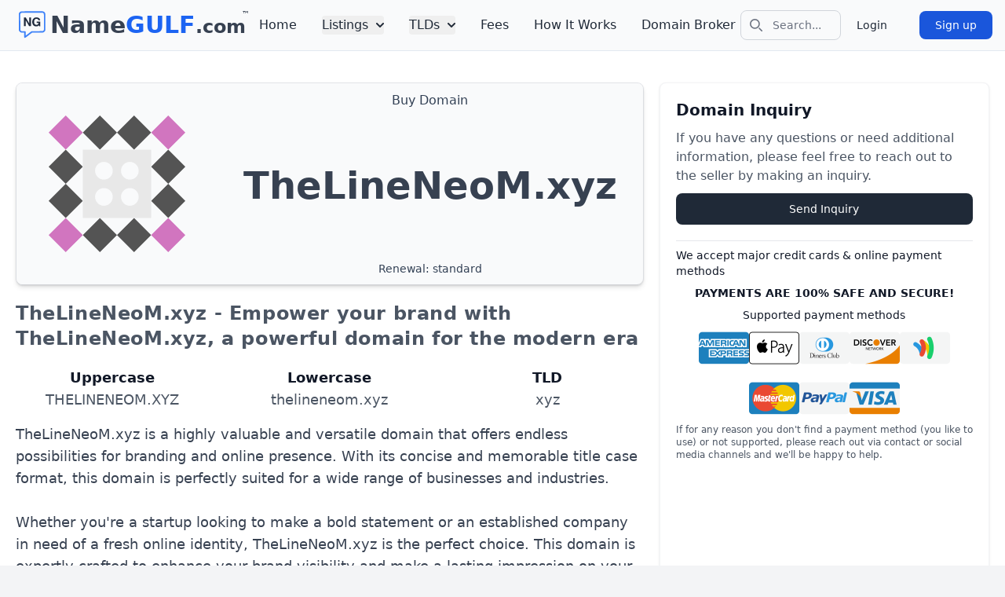

--- FILE ---
content_type: text/html;charset=UTF-8
request_url: https://namegulf.com/buy-domain/thelineneom.xyz
body_size: 13536
content:
<!doctype html> <html lang="en" dir="ltr" data-x-data="init()"> <head> <title>Buy Domain TheLineNeoM.xyz - Purchase Now! - NameGULF.com</title> <script type="application/ld+json"> { "@context": "https://schema.org", "@type": "Product", "name": "TheLineNeoM.xyz", "description": "Empower your brand with TheLineNeoM.xyz, a powerful domain for the modern era", "url": "https://namegulf.com/buy-domain/thelineneom.xyz", "image": "https://cdn.namegulf.com/images/card/thelineneom.xyz.png", "sku": "NG-DOM-5EkZ3eG7sSrBeILlbULLvO", "keywords": "online presence,startup,consulting,branding,e commerce,technology,modern era", "brand": { "@type": "Brand", "name": "NameGULF.com", "url": "https://namegulf.com" }, "offers": { "@type": "AggregateOffer", "priceCurrency": "USD", "offerCount": 1, "availability": "https://schema.org/InStock", "highPrice": 1, "lowPrice": 1, "offers": [ { "@type": "Offer", "category":"Inquiry", "businessFunction": "https://purl.org/goodrelations/v1#ProvideService", "price": 0, "priceCurrency": "USD", "availability": "https://schema.org/InStock", "url": "https://namegulf.com/buy-domain/thelineneom.xyz#inquiry" } ] } } </script> <meta property="og:site_name" content="NameGulf.com Domain Marketplace"> <meta name="description" content="Empower your brand with TheLineNeoM.xyz, a powerful domain for the modern era"> <meta name="keywords" content="online presence, startup, consulting, branding, e commerce, technology, modern era"> <meta property="og:url" content="https://namegulf.com/buy-domain/thelineneom.xyz"> <meta property="og:title" content="Buy TheLineNeoM.xyz"> <meta property="og:type" content="product"> <meta property="product:retailer_item_id" content="NG-DOM-5EkZ3eG7sSrBeILlbULLvO"> <meta property="product:brand" content="NameGULF.com"> <meta property="product:price:amount" content="1"> <meta property="product:price:currency" content="USD"> <meta property="og:availability" content="instock"> <meta name="twitter:card" content="summary_large_image"> <meta name="twitter:site" content="@namegulf"> <meta name="twitter:creator" content="@namegulf"> <meta name="twitter:title" content="Buy TheLineNeoM.xyz"> <meta property="og:description" content="Empower your brand with TheLineNeoM.xyz, a powerful domain for the modern era"> <meta name="twitter:description" content="Empower your brand with TheLineNeoM.xyz, a powerful domain for the modern era"> <meta property="og:image" content="https://cdn.namegulf.com/images/card/thelineneom.xyz.png"> <meta name="twitter:image" content="https://cdn.namegulf.com/images/card/thelineneom.xyz.png"> <meta property="fb:app_id" content="1728124967691859"> <link rel="stylesheet" href="https://cdn.namegulf.com/assets/css/styles.css"> <meta charset="utf-8"> <link rel="canonical" href="https://namegulf.com/buy-domain/thelineneom.xyz"> <link rel="alternate" href="https://namegulf.com/buy-domain/thelineneom.xyz" hreflang="en"> <link rel="alternate" href="https://namegulf.com/buy-domain/thelineneom.xyz" hreflang="x-default"> <meta name="viewport" content="width=device-width, initial-scale=1.0"> <link rel="icon" type="image/x-icon" href="https://cdn.namegulf.com/assets/favicon.ico"> <link rel="apple-touch-icon" sizes="180x180" href="https://cdn.namegulf.com/assets/apple-touch-icon.png"> <link rel="icon" type="image/png" sizes="32x32" href="https://cdn.namegulf.com/assets/favicon-32x32.png"> <link rel="icon" type="image/png" sizes="16x16" href="https://cdn.namegulf.com/assets/favicon-16x16.png"> <link rel="mask-icon" href="https://cdn.namegulf.com/assets/safari-pinned-tab.svg" color="#5bbad5"> <meta name="msapplication-TileColor" content="#da532c"> <meta name="theme-color" content="#ffffff"> </head> <body class="flex flex-col h-screen bg-gray-100 dark:bg-slate-900"> <header aria-label="Site Header"> <nav class="bg-gray-50 border-b border-slate-200 dark:border-slate-700 px-2 md:px-4 py-3 dark:bg-gray-800"> <div class="flex flex-wrap justify-between items-center mx-auto max-w-full" data-x-data="{ open:false, tld:false, listing:false }"> <div class="flex items-center justify-center mb-auto"> <a href="https://namegulf.com" class="flex items-center" title="NameGULF Domain Marketplace: Buy Domains, Sell, Trade, Lease & Domain Brokers"> <svg width="48" class="sm:h9 h-10 w-12 stroke-2" version="1.1" xmlns="http://www.w3.org/2000/svg" viewBox="0 0 50.000000 50.000000" preserveAspectRatio="xMidYMid meet"> <g transform="translate(0.000000,50.000000) scale(0.00800,-0.00800)"> <path class="fill-blue-500 dark:fill-slate-500" d="M2000 5880 l-875 -5 -85 -30 c-208 -72 -360 -232 -410 -432 -20 -78 -20 -106 -18 -1669 3 -1482 4 -1593 21 -1649 29 -98 77 -183 148 -259 77 -82 161 -136 274 -173 78 -26 89 -27 358 -31 l277 -4 0 -460 c0 -404 2 -464 16 -494 19 -40 60 -72 103 -80 73 -15 93 -1 786 525 l668 508 111 7 c61 3 530 6 1042 6 898 0 934 1 1009 20 100 26 165 56 242 113 104 77 194 211 224 332 20 79 13 3226 -7 3314 -40 176 -186 342 -369 418 -129 54 -106 53 -1422 51 -670 -2 -1612 -5 -2093 -8z m3410 -321 c78 -37 134 -90 167 -157 l28 -57 6 -1540 c3 -847 2 -1557 -2 -1577 -22 -96 -32 -120 -69 -167 -39 -50 -98 -91 -162 -114 -24 -9 -319 -13 -1123 -17 -944 -4 -1093 -7 -1116 -20 -14 -8 -274 -204 -578 -435 -304 -231 -556 -421 -561 -423 -6 -2 -10 157 -12 392 l-3 395 -29 30 c-15 16 -40 34 -55 40 -16 6 -164 11 -372 13 l-345 3 -77 38 c-62 30 -86 49 -118 92 -22 30 -46 73 -54 97 -10 34 -13 364 -16 1608 l-4 1565 33 67 c36 75 88 123 168 160 49 23 51 23 674 28 344 3 1287 5 2095 5 l1470 0 55 -26z" /> <path class="fill-slate-800 dark:fill-white" d="M3990 4660 c-90 -11 -213 -52 -289 -97 -134 -78 -277 -245 -337 -393 -80 -198 -96 -500 -39 -726 65 -253 287 -484 530 -550 33 -9 117 -19 187 -21 142 -6 233 9 327 53 53 24 161 105 210 158 14 14 28 26 31 26 4 0 13 -35 19 -77 22 -137 7 -123 137 -123 l114 0 0 465 0 465 -355 0 -355 0 0 -145 0 -145 196 0 196 0 -7 -37 c-21 -117 -121 -244 -233 -296 -119 -56 -287 -50 -416 15 -117 59 -190 156 -233 310 -26 94 -23 345 5 450 53 197 168 328 326 373 81 24 219 16 299 -15 100 -40 150 -95 217 -240 6 -12 38 -15 179 -18 l171 -2 0 32 c-1 47 -39 154 -80 222 -73 122 -243 248 -390 289 -121 34 -268 44 -410 27z" /> <path class="fill-slate-800 dark:fill-white" d="M1642 3773 l3 -858 165 0 165 0 5 601 5 602 345 -599 345 -598 178 -1 177 0 0 855 0 855 -165 0 -165 0 -2 -596 -3 -596 -340 596 -339 596 -188 0 -188 0 2 -857z" /> </g> </svg> <div class="text-gray-700 dark:text-gray-300 brand"> <span class="text-2xl md:text-3xl font-extrabold">Name</span><span class="text-2xl md:text-3xl font-extrabold text-blue-600 dark:text-blue-400">GULF</span><span class="text-xl md:text-2xl font-bold">.com</span><sup>&trade;</sup><sub title="" class="text-sm text-red-500 italic"></sub> </div> </a> </div> <div class="flex items-center xl:order-2 xl:mt-0"> <div class="relative hidden xl:block"> <form method="POST" action="/search"> <div class="absolute inset-y-0 left-0 flex items-center pl-3 pointer-events-none"> <svg class="w-4 h-4 text-gray-500 dark:text-gray-400" aria-hidden="true"> <use xlink:href="#search"></use> </svg> <span class="sr-only">Search icon</span> </div> <input type="text" name="query" aria-label="Search Query" value="" class="block w-32 2xl:w-full p-2 pl-10 text-sm text-gray-900 border border-gray-300 rounded-lg bg-gray-50 focus:ring-blue-500 focus:border-blue-500 dark:bg-gray-700 dark:border-gray-600 dark:placeholder-gray-400 dark:text-white dark:focus:ring-blue-500 dark:focus:border-blue-500" placeholder="Search..."> <input type="hidden" name="_csrf" value="51226b7e-065e-4d1c-86a9-ba126e1d2d0b"> </form> </div> <div class="hidden sm:block flex flex-wrap items-center space-x-2 lg:space-x-4 space-y-2"> <a href="/sso/login" class="text-gray-800 dark:text-white hover:bg-gray-50 focus:ring-4 focus:ring-gray-300 font-medium rounded-lg text-sm px-4 py-2 md:px-5 md:py-2.5 dark:hover:bg-gray-700 focus:outline-none dark:focus:ring-gray-800">Login</a> <a href="/sso/signup" class="text-white bg-blue-700 hover:bg-blue-800 focus:ring-4 focus:ring-blue-300 font-medium rounded-lg text-sm px-4 py-2 md:px-5 md:py-2.5 dark:bg-blue-600 dark:hover:bg-blue-700 focus:outline-none dark:focus:ring-blue-800">Sign up</a> </div> <button data-x-click="mobileMenu" type="button" class="inline-flex items-center p-2 ml-1 text-sm text-gray-900 rounded-lg xl:hidden hover:bg-gray-100 focus:outline-none focus:ring-2 focus:ring-gray-200 dark:text-gray-400 dark:hover:bg-gray-700 dark:focus:ring-gray-600" aria-controls="main-menu" aria-expanded="false"> <span class="sr-only">Open mobile menu</span> <svg aria-hidden="true" class="w-6 h-6" fill="currentColor" viewBox="0 0 20 20" xmlns="http://www.w3.org/2000/svg"> <path fill-rule="evenodd" d="M3 5a1 1 0 011-1h12a1 1 0 110 2H4a1 1 0 01-1-1zM3 10a1 1 0 011-1h12a1 1 0 110 2H4a1 1 0 01-1-1zM3 15a1 1 0 011-1h12a1 1 0 110 2H4a1 1 0 01-1-1z" clip-rule="evenodd"></path> </svg> </button> </div> <div id="main-menu" class="hidden justify-between items-center w-full xl:flex xl:w-auto xl:order-1"> <div class="block sm:hidden w-full justify-center py-2.5 flex flex-wrap items-center space-x-2 lg:space-x-4 space-y-2"> <a href="/sso/login" class="text-gray-800 dark:text-white hover:bg-gray-50 focus:ring-4 focus:ring-gray-300 font-medium rounded-lg text-sm px-4 py-2 md:px-5 md:py-2.5 dark:hover:bg-gray-700 focus:outline-none dark:focus:ring-gray-800">Login</a> <a href="/sso/signup" class="text-white bg-blue-700 hover:bg-blue-800 focus:ring-4 focus:ring-blue-300 font-medium rounded-lg text-sm px-4 py-2 md:px-5 md:py-2.5 dark:bg-blue-600 dark:hover:bg-blue-700 focus:outline-none dark:focus:ring-blue-800">Sign up</a> </div> <ul class="flex flex-col mt-4 font-medium xl:flex-row xl:space-x-8 md:mt-0"> <li> <a href="/" class="block py-2 pr-4 pl-3 border-b border-gray-400 hover:bg-gray-50 xl:hover:bg-transparent xl:border-0 xl:p-0 text-gray-800 dark:text-gray-400 xl:hover:text-blue-600 xl:dark:hover:text-blue-500 dark:hover:bg-gray-700 dark:hover:text-blue-500 xl:dark:hover:bg-transparent dark:border-gray-700"> Home </a> </li> <li data-x-init="$refs.dropdownListing.classList.remove('hidden')"> <button id="dropdownListingLink" data-x-keyup.escape.window="listing = false" data-x-click="listing=!listing" data-x-click.outside="listing = false" data-dropdown-toggle="dropdownListing" class="flex items-center justify-between border-b border-gray-400 xl:border-0 w-full py-2 pl-3 pr-4 text-gray-800 dark:text-gray-400 rounded hover:bg-gray-100 md:hover:bg-transparent xl:border-0 md:hover:text-blue-700 xl:p-0 xl:w-auto md:dark:hover:text-blue-500 dark:focus:text-white dark:border-gray-700 dark:hover:bg-gray-700 md:dark:hover:bg-transparent">Listings<svg class="w-2.5 h-2.5 ml-2.5" aria-hidden="true" xmlns="http://www.w3.org/2000/svg" fill="none" viewBox="0 0 10 6"> <path stroke="currentColor" stroke-linecap="round" stroke-linejoin="round" stroke-width="2" d="m1 1 4 4 4-4" /> </svg></button> <div id="dropdownListing" data-x-ref="dropdownListing" data-x-show="listing" class="hidden absolute z-10 font-normal bg-white divide-y divide-gray-100 rounded-lg shadow w-44 dark:bg-gray-800 dark:divide-gray-600"> <ul class="py-2 text-sm text-gray-700 dark:text-gray-400" aria-labelledby="dropdownListing"> <li> <a href="/buy-domains" class="block px-4 py-2 hover:bg-gray-100 dark:hover:bg-gray-600 dark:hover:text-white"> Buy Domains </a> </li> <li> <a href="/lease-domains" class="block px-4 py-2 hover:bg-gray-100 dark:hover:bg-gray-600 dark:hover:text-white"> Lease Domains </a> </li> <li> <a href="/offer-domains" class="block px-4 py-2 hover:bg-gray-100 dark:hover:bg-gray-600 dark:hover:text-white"> Make Offer </a> </li> <li> <a href="/inquiry-domains" class="block px-4 py-2 hover:bg-gray-100 dark:hover:bg-gray-600 dark:hover:text-white"> Domain Inquiry </a> </li> </ul> </div> </li> <li data-x-init="$refs.dropdownTld.classList.remove('hidden')"> <button id="dropdownTldLink" data-x-keyup.escape.window="tld=false" data-x-click="tld=!tld" data-x-click.outside="tld=false" data-dropdown-toggle="dropdownTld" class="flex items-center justify-between border-b border-gray-400 xl:border-0 w-full py-2 pl-3 pr-4 text-gray-800 dark:text-gray-400 rounded hover:bg-gray-100 xl:hover:bg-transparent xl:border-0 xl:hover:text-blue-700 xl:p-0 xl:w-auto md:dark:hover:text-blue-500 dark:focus:text-white dark:border-gray-700 dark:hover:bg-gray-700 xl:dark:hover:bg-transparent">TLDs<svg class="w-2.5 h-2.5 ml-2.5" aria-hidden="true" xmlns="http://www.w3.org/2000/svg" fill="none" viewBox="0 0 10 6"> <path stroke="currentColor" stroke-linecap="round" stroke-linejoin="round" stroke-width="2" d="m1 1 4 4 4-4" /> </svg></button> <div id="dropdownTld" data-x-ref="dropdownTld" data-x-show="tld" class="hidden absolute z-10 font-normal bg-white divide-y divide-gray-100 rounded-lg shadow w-64 dark:bg-gray-800 dark:divide-gray-600"> <ul class="py-2 text-sm text-gray-700 dark:text-gray-400" aria-labelledby="dropdownTld"> <li class="whitespace-nowrap"> <a href="/tld/gtld" class="block px-4 py-2 hover:bg-gray-100 dark:hover:bg-gray-600 dark:hover:text-white"> Generic TLDs (gTLD) </a> </li> <li class="whitespace-nowrap"> <a href="/tld/cctld" class="block px-4 py-2 hover:bg-gray-100 dark:hover:bg-gray-600 dark:hover:text-white"> Country Code TLDs (ccTLD) </a> </li> <li class="whitespace-nowrap"> <a href="/tld/stld" class="block px-4 py-2 hover:bg-gray-100 dark:hover:bg-gray-600 dark:hover:text-white"> Sponsored TLDs (sTLD) </a> </li> <li class="whitespace-nowrap"> <a href="/tld/grtld" class="block px-4 py-2 hover:bg-gray-100 dark:hover:bg-gray-600 dark:hover:text-white"> Generic Restricted TLDs (grTLD) </a> </li> <li class="whitespace-nowrap"> <a href="/tld/ttld" class="block px-4 py-2 hover:bg-gray-100 dark:hover:bg-gray-600 dark:hover:text-white"> Test TLDs (tTLD) </a> </li> <li> <a href="/tld" class="block px-4 py-2 hover:bg-gray-100 dark:hover:bg-gray-600 dark:hover:text-white"> Top-level domains / TLDs </a> </li> <li> <a href="/tld/registry" class="block px-4 py-2 hover:bg-gray-100 dark:hover:bg-gray-600 dark:hover:text-white"> Registry operators / Registries </a> </li> </ul> </div> </li> <li> <a href="/fees" class="block py-2 pr-4 pl-3 border-b border-gray-400 hover:bg-gray-50 xl:hover:bg-transparent xl:border-0 xl:p-0 text-gray-800 dark:text-gray-400 xl:hover:text-blue-600 xl:dark:hover:text-blue-500 dark:hover:bg-gray-700 dark:hover:text-blue-500 xl:dark:hover:bg-transparent dark:border-gray-700"> Fees </a> </li> <li> <a href="/how-it-works" class="block py-2 pr-4 pl-3 border-b border-gray-400 hover:bg-gray-50 xl:hover:bg-transparent xl:border-0 xl:p-0 text-gray-800 dark:text-gray-400 xl:hover:text-blue-600 xl:dark:hover:text-blue-500 dark:hover:bg-gray-700 dark:hover:text-blue-500 xl:dark:hover:bg-transparent dark:border-gray-700"> How It Works </a> </li> <li> <a href="/domain-broker" class="block py-2 pr-4 pl-3 border-b border-gray-400 hover:bg-gray-50 xl:hover:bg-transparent xl:border-0 xl:p-0 text-gray-800 dark:text-gray-400 xl:hover:text-blue-600 xl:dark:hover:text-blue-500 dark:hover:bg-gray-700 dark:hover:text-blue-500 xl:dark:hover:bg-transparent dark:border-gray-700"> Domain Broker </a> </li> </ul> </div> </div> </nav> </header> <main aria-label="Site Content" class="mb-auto"> <section class="mx-auto text-black bg-white dark:bg-gray-900 dark:text-white py-5 antialiased"> <div class="mx-auto max-w-7xl rounded-lg flex flex-col md:flex-row py-5 bg-white dark:bg-slate-800 text-slate-700 dark:text-gray-400"> <div class="md:w-2/3 px-5"> <div class="w-full font-normal bg-white border border-gray-200 rounded-lg shadow-md dark:bg-gray-800 dark:text-gray-200 dark:border-gray-700"> <div class="items-center bg-gray-50 rounded-lg shadow sm:flex dark:bg-gray-800 dark:border-gray-700"> <a href="/buy-domain/thelineneom.xyz" title="Purchase TheLineNeoM.xyz securely on NameGULF"> <svg class="mx-auto w-[128px] h-[128px] mt-5 lg:mt-0 lg:w-[256px] lg:h-[256px] rounded-lg sm:rounded-none sm:rounded-l-lg" data-jdenticon-value="thelineneom.xyz"></svg> </a> <div class="sm:flex sm:flex-col sm:justify-between sm:grow sm:h-[256px] p-2.5"> <div class="text-center"> Buy Domain </div> <div class="flex flex-col items-center"> <p class="py-10 md:py-2.5 text-3xl md:text-5xl font-extrabold break-all px-2.5 md:px-0 text-gray-700 dark:text-white"> TheLineNeoM.xyz </p> </div> <div class="flex items-center justify-center"> <span class="inline-flex items-center text-sm font-normal text-center">Renewal: standard</span> </div> </div> </div> </div> <div class="py-5 text-gray-600 sm:text-lg dark:text-gray-300"> <h1 class="text-2xl font-extrabold tracking-wide text-gray-600 dark:text-white"> TheLineNeoM.xyz - Empower your brand with TheLineNeoM.xyz, a powerful domain for the modern era </h1> <div class="pt-5"> <div class="mb-4 grid gap-4 md:grid-cols-3 md:gap-8 text-center"> <dl> <dt class="font-semibold text-gray-900 dark:text-white"> Uppercase </dt> <dd class="text-gray-600 dark:text-gray-400"> THELINENEOM.XYZ </dd> </dl> <dl> <dt class="font-semibold text-gray-900 dark:text-white"> Lowercase </dt> <dd class="text-gray-600 dark:text-gray-400"> thelineneom.xyz </dd> </dl> <dl> <dt class="font-semibold text-gray-900 dark:text-white"> TLD </dt> <dd class="text-gray-600 dark:text-gray-400"> xyz </dd> </dl> </div> </div> <div class="pb-2.5 text-gray-700 dark:text-gray-400"> TheLineNeoM.xyz is a highly valuable and versatile domain that offers endless possibilities for branding and online presence. With its concise and memorable title case format, this domain is perfectly suited for a wide range of businesses and industries.<br><br>Whether you're a startup looking to make a bold statement or an established company in need of a fresh online identity, TheLineNeoM.xyz is the perfect choice. This domain is expertly crafted to enhance your brand visibility and make a lasting impression on your target audience.<br><br>TheLineNeoM.xyz can be effectively utilized in various industries such as technology, consulting, e-commerce, and more. Its unique and distinctive name adds a touch of sophistication and modernity to your business.<br><br>With TheLineNeoM.xyz, you'll stand out from the crowd and establish a strong online presence. Don't miss out on this incredible opportunity to own a domain that embodies innovation, growth, and success. </div> </div> <div> <span title=".xyz domains for sale" class="text-sm font-semibold inline-flex items-center uppercase p-1 pr-2 bg-gray-100 text-gray-700 dark:bg-slate-700 dark:text-gray-400 mb-1 rounded-md"> <svg class="w-5 h-5 text-gray-800 dark:text-gray-400 -mt-1 mr-1"> <use xlink:href="#extension"></use> </svg> <a class="text-blue-600 dark:text-primary-100 hover:underline" href="/tld/gtld/xyz">.xyz</a> </span> <span class="text-sm inline-flex items-center font-normal leading-sm lowercase p-1 pr-2 bg-gray-100 text-gray-700 dark:bg-slate-700 dark:text-gray-400 mb-1 rounded-md"> <svg class="w-5 h-4 text-gray-800 dark:text-gray-400 mr-2"> <use xlink:href="#tag"></use> </svg> online presence </span> <span class="text-sm inline-flex items-center font-normal leading-sm lowercase p-1 pr-2 bg-gray-100 text-gray-700 dark:bg-slate-700 dark:text-gray-400 mb-1 rounded-md"> <svg class="w-5 h-4 text-gray-800 dark:text-gray-400 mr-2"> <use xlink:href="#tag"></use> </svg> startup </span> <span class="text-sm inline-flex items-center font-normal leading-sm lowercase p-1 pr-2 bg-gray-100 text-gray-700 dark:bg-slate-700 dark:text-gray-400 mb-1 rounded-md"> <svg class="w-5 h-4 text-gray-800 dark:text-gray-400 mr-2"> <use xlink:href="#tag"></use> </svg> consulting </span> <span class="text-sm inline-flex items-center font-normal leading-sm lowercase p-1 pr-2 bg-gray-100 text-gray-700 dark:bg-slate-700 dark:text-gray-400 mb-1 rounded-md"> <svg class="w-5 h-4 text-gray-800 dark:text-gray-400 mr-2"> <use xlink:href="#tag"></use> </svg> branding </span> <span class="text-sm inline-flex items-center font-normal leading-sm lowercase p-1 pr-2 bg-gray-100 text-gray-700 dark:bg-slate-700 dark:text-gray-400 mb-1 rounded-md"> <svg class="w-5 h-4 text-gray-800 dark:text-gray-400 mr-2"> <use xlink:href="#tag"></use> </svg> e commerce </span> <span class="text-sm inline-flex items-center font-normal leading-sm lowercase p-1 pr-2 bg-gray-100 text-gray-700 dark:bg-slate-700 dark:text-gray-400 mb-1 rounded-md"> <svg class="w-5 h-4 text-gray-800 dark:text-gray-400 mr-2"> <use xlink:href="#tag"></use> </svg> technology </span> <span class="text-sm inline-flex items-center font-normal leading-sm lowercase p-1 pr-2 bg-gray-100 text-gray-700 dark:bg-slate-700 dark:text-gray-400 mb-1 rounded-md"> <svg class="w-5 h-4 text-gray-800 dark:text-gray-400 mr-2"> <use xlink:href="#tag"></use> </svg> modern era </span> </div> </div> <div class="md:w-1/3 p-5 rounded-lg ml-5 md:ml-0 mt-5 md:mt-0 mr-5 text-gray-900 bg-white rounded-lg border border-gray-100 shadow dark:border-gray-700 dark:bg-gray-900 dark:text-gray-400"> <div class="mb-2.5" > <a id="inquiry"></a><h2 class="text-xl font-semibold text-gray-900 dark:text-white">Domain Inquiry</h2> <p class="text-base text-gray-600 dark:text-gray-400 py-2.5"> If you have any questions or need additional information, please feel free to reach out to the seller by making an inquiry. </p> <a rel="nofollow" href="https://namegulf.com/inquiry/thelineneom.xyz" class="w-full block text-center text-white bg-gray-800 hover:bg-gray-900 focus:outline-none focus:ring-4 focus:ring-gray-300 font-medium rounded-lg text-sm px-5 py-2.5 me-2 mb-2 dark:bg-gray-800 dark:hover:bg-gray-700 dark:focus:ring-gray-700 dark:border-gray-700">Send Inquiry</a> </div> <div class="text-sm border-t border-gray-200 dark:border-gray-600 mt-5 py-2"> <p class="">We accept major credit cards & online payment methods</p> <p class="text-center uppercase font-semibold py-2">Payments are 100% safe and secure!</p> <p class="text-center">Supported payment methods</p> <div class="flex flex-wrap justify-center gap-2"> <img src="https://cdn.namegulf.com/assets/images/amex-64x64-51314.png" title="Pay with American Express" alt="Pay with American Express" width="64" height="64" loading="lazy"> <img src="https://cdn.namegulf.com/assets/images/apple-pay-64x64-532764.png" title="Pay with Apple Pay" alt="Pay with Apple Pay" width="64" height="64" loading="lazy"> <img src="https://cdn.namegulf.com/assets/images/dinersclub-64x64-51320.png" title="Pay with Diners Club" alt="Pay with Diners Club" width="64" height="64" loading="lazy"> <img src="https://cdn.namegulf.com/assets/images/discover-64x64-51330.png" title="Pay with Discover Card" alt="Pay with Discover Card" width="64" height="64" loading="lazy"> <img src="https://cdn.namegulf.com/assets/images/google-64x64-51304.png" title="Pay with Google Wallet" alt="Pay with Google Wallet" width="64" height="64" loading="lazy"> <img src="https://cdn.namegulf.com/assets/images/mastercard-64x64-51305.png" title="Pay with Master Card" alt="Pay with Master Card" width="64" height="64" loading="lazy"> <img src="https://cdn.namegulf.com/assets/images/paypal-64x64-51306.png" title="Pay with Paypal" alt="Pay with Paypal" width="64" height="64" loading="lazy"> <img src="https://cdn.namegulf.com/assets/images/visa-64x64-51303.png" title="Pay with Visa Card" alt="Pay with Visa Card" width="64" height="64" loading="lazy"> </div> <p class="text-xs text-gray-600 dark:text-gray-400"> If for any reason you don't find a payment method (you like to use) or not supported, please reach out via contact or social media channels and we'll be happy to help. </p> </div> </div> </div> <div class="mx-auto max-w-7xl my-5 px-5 bg-white text-slate-700 dark:bg-gray-900 dark:text-gray-400"> <h3 class="text-2xl font-bold sm:text-2xl"> Related Domains </h3> <div class="mt-5 space-y-8 lg:grid md:grid grid-cols-1 md:grid-cols-2 lg:grid-cols-3 sm:gap-6 xl:gap-6 md:space-y-0"> <div class="flex flex-col p-6 mx-auto w-full break-inside-avoid text-center text-gray-900 bg-white rounded-lg border border-gray-100 shadow dark:border-gray-600 xl:p-8 dark:bg-gray-800 dark:text-white"> <div class="flex justify-between items-center mb-5 text-gray-500"> <span title=".supplies domains for sale" class="text-sm font-semibold inline-flex items-center uppercase "> <svg class="w-5 h-5 text-gray-800 dark:text-gray-400 -mt-1 mr-1"> <use xlink:href="#extension"></use> </svg> <a class="text-blue-600 dark:text-primary-100 hover:underline" href="/tld/gtld/supplies">.supplies</a> </span> <span title="Standard renewal" class="text-sm font-medium inline-flex items-center rounded text-gray-600 dark:text-gray-400"> <svg class="mr-1 w-5 h-5"> <use xlink:href="#renewal"></use> </svg> Standard </span> </div> <a href="/buy-domain/msoffice.supplies" aria-label="Buy MSOffice.Supplies" title="Purchase MSOffice.Supplies securely on NameGULF"><svg class="mx-auto mb-4 w-36 h-36 rounded-3xl" data-jdenticon-value="msoffice.supplies"><title>Buy MSOffice.Supplies</title></svg></a> <h4 class="mb-2 text-2xl font-extrabold text-blue-600 dark:text-primary-100"> <a href="/buy-domain/msoffice.supplies" class="hover:underline" aria-label="Read more about MSOffice.Supplies"> MSOffice.Supplies </a> </h4> <p class="text-gray-600 font-normal dark:text-gray-400"> Upgrade your MS Office supplies with this premium domain extension! </p> </div> <div class="flex flex-col p-6 mx-auto w-full break-inside-avoid text-center text-gray-900 bg-white rounded-lg border border-gray-100 shadow dark:border-gray-600 xl:p-8 dark:bg-gray-800 dark:text-white"> <div class="flex justify-between items-center mb-5 text-gray-500"> <span title=".com domains for sale" class="text-sm font-semibold inline-flex items-center uppercase "> <svg class="w-5 h-5 text-gray-800 dark:text-gray-400 -mt-1 mr-1"> <use xlink:href="#extension"></use> </svg> <a class="text-blue-600 dark:text-primary-100 hover:underline" href="/tld/gtld/com">.com</a> </span> <span title="Domain ownership verified" class="text-sm font-medium inline-flex items-center rounded text-gray-600 dark:text-gray-400"> <svg class="mr-1 w-5 h-5"> <use xlink:href="#ownership"></use> </svg> Verified </span> <span title="Standard renewal" class="text-sm font-medium inline-flex items-center rounded text-gray-600 dark:text-gray-400"> <svg class="mr-1 w-5 h-5"> <use xlink:href="#renewal"></use> </svg> Standard </span> </div> <a href="/buy-domain/feltonville.com" aria-label="Buy Feltonville.com" title="Purchase Feltonville.com securely on NameGULF"><svg class="mx-auto mb-4 w-36 h-36 rounded-3xl" data-jdenticon-value="feltonville.com"><title>Buy Feltonville.com</title></svg></a> <h4 class="mb-2 text-2xl font-extrabold text-blue-600 dark:text-primary-100"> <a href="/buy-domain/feltonville.com" class="hover:underline" aria-label="Read more about Feltonville.com"> Feltonville.com </a> </h4> <p class="text-gray-600 font-normal dark:text-gray-400"> Discover Exceptional Branding Opportunities for Your Business Endeavors </p> </div> <div class="flex flex-col p-6 mx-auto w-full break-inside-avoid text-center text-gray-900 bg-white rounded-lg border border-gray-100 shadow dark:border-gray-600 xl:p-8 dark:bg-gray-800 dark:text-white"> <div class="flex justify-between items-center mb-5 text-gray-500"> <span title=".com domains for sale" class="text-sm font-semibold inline-flex items-center uppercase "> <svg class="w-5 h-5 text-gray-800 dark:text-gray-400 -mt-1 mr-1"> <use xlink:href="#extension"></use> </svg> <a class="text-blue-600 dark:text-primary-100 hover:underline" href="/tld/gtld/com">.com</a> </span> <span title="Domain ownership verified" class="text-sm font-medium inline-flex items-center rounded text-gray-600 dark:text-gray-400"> <svg class="mr-1 w-5 h-5"> <use xlink:href="#ownership"></use> </svg> Verified </span> <span title="Standard renewal" class="text-sm font-medium inline-flex items-center rounded text-gray-600 dark:text-gray-400"> <svg class="mr-1 w-5 h-5"> <use xlink:href="#renewal"></use> </svg> Standard </span> </div> <a href="/buy-domain/nartis.com" aria-label="Buy Nartis.com" title="Purchase Nartis.com securely on NameGULF"><svg class="mx-auto mb-4 w-36 h-36 rounded-3xl" data-jdenticon-value="nartis.com"><title>Buy Nartis.com</title></svg></a> <h4 class="mb-2 text-2xl font-extrabold text-blue-600 dark:text-primary-100"> <a href="/buy-domain/nartis.com" class="hover:underline" aria-label="Read more about Nartis.com"> Nartis.com </a> </h4> <p class="text-gray-600 font-normal dark:text-gray-400"> Unlock Powerful Branding and Exceptional Digital Growth Opportunities! </p> </div> <div class="flex flex-col p-6 mx-auto w-full break-inside-avoid text-center text-gray-900 bg-white rounded-lg border border-gray-100 shadow dark:border-gray-600 xl:p-8 dark:bg-gray-800 dark:text-white"> <div class="flex justify-between items-center mb-5 text-gray-500"> <span title=".com domains for sale" class="text-sm font-semibold inline-flex items-center uppercase "> <svg class="w-5 h-5 text-gray-800 dark:text-gray-400 -mt-1 mr-1"> <use xlink:href="#extension"></use> </svg> <a class="text-blue-600 dark:text-primary-100 hover:underline" href="/tld/gtld/com">.com</a> </span> <span title="Domain ownership verified" class="text-sm font-medium inline-flex items-center rounded text-gray-600 dark:text-gray-400"> <svg class="mr-1 w-5 h-5"> <use xlink:href="#ownership"></use> </svg> Verified </span> <span title="Standard renewal" class="text-sm font-medium inline-flex items-center rounded text-gray-600 dark:text-gray-400"> <svg class="mr-1 w-5 h-5"> <use xlink:href="#renewal"></use> </svg> Standard </span> </div> <a href="/buy-domain/britishchinese.com" aria-label="Buy BritishChinese.com" title="Purchase BritishChinese.com securely on NameGULF"><svg class="mx-auto mb-4 w-36 h-36 rounded-3xl" data-jdenticon-value="britishchinese.com"><title>Buy BritishChinese.com</title></svg></a> <h4 class="mb-2 text-2xl font-extrabold text-blue-600 dark:text-primary-100"> <a href="/buy-domain/britishchinese.com" class="hover:underline" aria-label="Read more about BritishChinese.com"> BritishChinese.com </a> </h4> <p class="text-gray-600 font-normal dark:text-gray-400"> Connect Cultures & Create Opportunities Worldwide </p> </div> <div class="flex flex-col p-6 mx-auto w-full break-inside-avoid text-center text-gray-900 bg-white rounded-lg border border-gray-100 shadow dark:border-gray-600 xl:p-8 dark:bg-gray-800 dark:text-white"> <div class="flex justify-between items-center mb-5 text-gray-500"> <span title=".com domains for sale" class="text-sm font-semibold inline-flex items-center uppercase "> <svg class="w-5 h-5 text-gray-800 dark:text-gray-400 -mt-1 mr-1"> <use xlink:href="#extension"></use> </svg> <a class="text-blue-600 dark:text-primary-100 hover:underline" href="/tld/gtld/com">.com</a> </span> <span title="Domain ownership verified" class="text-sm font-medium inline-flex items-center rounded text-gray-600 dark:text-gray-400"> <svg class="mr-1 w-5 h-5"> <use xlink:href="#ownership"></use> </svg> Verified </span> <span title="Standard renewal" class="text-sm font-medium inline-flex items-center rounded text-gray-600 dark:text-gray-400"> <svg class="mr-1 w-5 h-5"> <use xlink:href="#renewal"></use> </svg> Standard </span> </div> <a href="/buy-domain/hybridbc.com"><img loading="lazy" class="mx-auto mb-4 w-36 h-36 rounded-3xl bg-gray-50" src="https://cdn.namegulf.com/images/logo/hybridbc.com-128.png" alt="Buy HybridBC.com – Premium domain name for sale at NameGULF marketplace" title="Purchase HybridBC.com securely on NameGULF"></a> <h4 class="mb-2 text-2xl font-extrabold text-blue-600 dark:text-primary-100"> <a href="/buy-domain/hybridbc.com" class="hover:underline" aria-label="Read more about HybridBC.com"> HybridBC.com </a> </h4> <p class="text-gray-600 font-normal dark:text-gray-400"> Explore Innovative Solutions with Cutting-Edge Blockchain Technology </p> </div> <div class="flex flex-col p-6 mx-auto w-full break-inside-avoid text-center text-gray-900 bg-white rounded-lg border border-gray-100 shadow dark:border-gray-600 xl:p-8 dark:bg-gray-800 dark:text-white"> <div class="flex justify-between items-center mb-5 text-gray-500"> <span title=".com domains for sale" class="text-sm font-semibold inline-flex items-center uppercase "> <svg class="w-5 h-5 text-gray-800 dark:text-gray-400 -mt-1 mr-1"> <use xlink:href="#extension"></use> </svg> <a class="text-blue-600 dark:text-primary-100 hover:underline" href="/tld/gtld/com">.com</a> </span> <span title="Domain ownership verified" class="text-sm font-medium inline-flex items-center rounded text-gray-600 dark:text-gray-400"> <svg class="mr-1 w-5 h-5"> <use xlink:href="#ownership"></use> </svg> Verified </span> <span title="Standard renewal" class="text-sm font-medium inline-flex items-center rounded text-gray-600 dark:text-gray-400"> <svg class="mr-1 w-5 h-5"> <use xlink:href="#renewal"></use> </svg> Standard </span> </div> <a href="/buy-domain/raglands.com" aria-label="Buy Raglands.com" title="Purchase Raglands.com securely on NameGULF"><svg class="mx-auto mb-4 w-36 h-36 rounded-3xl" data-jdenticon-value="raglands.com"><title>Buy Raglands.com</title></svg></a> <h4 class="mb-2 text-2xl font-extrabold text-blue-600 dark:text-primary-100"> <a href="/buy-domain/raglands.com" class="hover:underline" aria-label="Read more about Raglands.com"> Raglands.com </a> </h4> <p class="text-gray-600 font-normal dark:text-gray-400"> Stand Out with a Catchy Domain for Your Next Venture! </p> </div> </div> </div> </section> </main> <footer aria-label="Site Footer"> <div class="p-8 sm:p-6 bg-slate-800 text-white dark"> <div class="mx-auto max-w-screen-xl"> <div class="lg:flex lg:gap-8 align-top"> <div class="flex items-center justify-center mb-auto"> <a href="https://namegulf.com" class="flex items-center" title="NameGULF Domain Marketplace: Buy Domains, Sell, Trade, Lease & Domain Brokers"> <svg width="48" class="sm:h9 h-10 w-12 stroke-2" version="1.1" xmlns="http://www.w3.org/2000/svg" viewBox="0 0 50.000000 50.000000" preserveAspectRatio="xMidYMid meet"> <g transform="translate(0.000000,50.000000) scale(0.00800,-0.00800)"> <path class="fill-blue-500 dark:fill-slate-500" d="M2000 5880 l-875 -5 -85 -30 c-208 -72 -360 -232 -410 -432 -20 -78 -20 -106 -18 -1669 3 -1482 4 -1593 21 -1649 29 -98 77 -183 148 -259 77 -82 161 -136 274 -173 78 -26 89 -27 358 -31 l277 -4 0 -460 c0 -404 2 -464 16 -494 19 -40 60 -72 103 -80 73 -15 93 -1 786 525 l668 508 111 7 c61 3 530 6 1042 6 898 0 934 1 1009 20 100 26 165 56 242 113 104 77 194 211 224 332 20 79 13 3226 -7 3314 -40 176 -186 342 -369 418 -129 54 -106 53 -1422 51 -670 -2 -1612 -5 -2093 -8z m3410 -321 c78 -37 134 -90 167 -157 l28 -57 6 -1540 c3 -847 2 -1557 -2 -1577 -22 -96 -32 -120 -69 -167 -39 -50 -98 -91 -162 -114 -24 -9 -319 -13 -1123 -17 -944 -4 -1093 -7 -1116 -20 -14 -8 -274 -204 -578 -435 -304 -231 -556 -421 -561 -423 -6 -2 -10 157 -12 392 l-3 395 -29 30 c-15 16 -40 34 -55 40 -16 6 -164 11 -372 13 l-345 3 -77 38 c-62 30 -86 49 -118 92 -22 30 -46 73 -54 97 -10 34 -13 364 -16 1608 l-4 1565 33 67 c36 75 88 123 168 160 49 23 51 23 674 28 344 3 1287 5 2095 5 l1470 0 55 -26z" /> <path class="fill-slate-800 dark:fill-white" d="M3990 4660 c-90 -11 -213 -52 -289 -97 -134 -78 -277 -245 -337 -393 -80 -198 -96 -500 -39 -726 65 -253 287 -484 530 -550 33 -9 117 -19 187 -21 142 -6 233 9 327 53 53 24 161 105 210 158 14 14 28 26 31 26 4 0 13 -35 19 -77 22 -137 7 -123 137 -123 l114 0 0 465 0 465 -355 0 -355 0 0 -145 0 -145 196 0 196 0 -7 -37 c-21 -117 -121 -244 -233 -296 -119 -56 -287 -50 -416 15 -117 59 -190 156 -233 310 -26 94 -23 345 5 450 53 197 168 328 326 373 81 24 219 16 299 -15 100 -40 150 -95 217 -240 6 -12 38 -15 179 -18 l171 -2 0 32 c-1 47 -39 154 -80 222 -73 122 -243 248 -390 289 -121 34 -268 44 -410 27z" /> <path class="fill-slate-800 dark:fill-white" d="M1642 3773 l3 -858 165 0 165 0 5 601 5 602 345 -599 345 -598 178 -1 177 0 0 855 0 855 -165 0 -165 0 -2 -596 -3 -596 -340 596 -339 596 -188 0 -188 0 2 -857z" /> </g> </svg> <div class="text-gray-700 dark:text-gray-300 brand"> <span class="text-2xl md:text-3xl font-extrabold">Name</span><span class="text-2xl md:text-3xl font-extrabold text-blue-600 dark:text-blue-400">GULF</span><span class="text-xl md:text-2xl font-bold">.com</span><sup>&trade;</sup><sub title="" class="text-sm text-red-500 italic"></sub> </div> </a> </div> <div class="mt-8 grid grid-cols-2 gap-8 lg:mt-0 lg:grid-cols-5 lg:gap-y-16"> <div class="col-span-2"> <div> <p class="text-base font-semibold"> Get Exclusive Domain Opportunities & Market Insights! </p> <p class="mt-2"> Subscribe to our newsletter to get latest updates. </p> </div> </div> <div class="col-span-2 lg:col-span-3 lg:flex lg:items-end"> <div class="w-full"> <label for="nlEmail" class="sr-only"> Email </label> <div> <div class="border border-white/10 p-2 sm:flex sm:items-center"> <input class="h-12 w-full border-none bg-transparent p-3 text-sm font-medium tracking-widest placeholder-gray-400" type="email" id="nlEmail" aria-label="Newsletter Email" placeholder="Enter your email"> <button class="mt-1 h-12 w-full bg-red-700 px-6 py-3 text-sm font-bold uppercase tracking-wide sm:ml-4 sm:mt-0 sm:w-auto sm:flex-shrink-0" id="es-btn-submit" onclick="submitForm()" type="submit"> Subscribe </button> </div> <div id="es-div-captcha"></div> <div class="text-sm text-gray-200" id="es-div-status"></div> </div> </div> </div> <div class="col-span-2 flex gap-4 justify-center lg:col-span-5"> <a class="hover:opacity-75" href="https://www.linkedin.com/company/namegulf" target="_blank" rel="noopener noreferrer nofollow"> <span class="sr-only"> LinkedIn </span> <svg class="h-6 w-6" fill="currentColor" viewBox="0 0 24 24" aria-hidden="true"> <path d="M20.47,2H3.53A1.45,1.45,0,0,0,2.06,3.43V20.57A1.45,1.45,0,0,0,3.53,22H20.47a1.45,1.45,0,0,0,1.47-1.43V3.43A1.45,1.45,0,0,0,20.47,2ZM8.09,18.74h-3v-9h3ZM6.59,8.48h0a1.56,1.56,0,1,1,0-3.12,1.57,1.57,0,1,1,0,3.12ZM18.91,18.74h-3V13.91c0-1.21-.43-2-1.52-2A1.65,1.65,0,0,0,12.85,13a2,2,0,0,0-.1.73v5h-3s0-8.18,0-9h3V11A3,3,0,0,1,15.46,9.5c2,0,3.45,1.29,3.45,4.06Z" /> </svg> </a> <a class="hover:opacity-75" href="https://www.facebook.com/namegulf" target="_blank" rel="noopener noreferrer nofollow"> <span class="sr-only"> Facebook </span> <svg class="h-6 w-6" fill="currentColor" viewBox="0 0 24 24" aria-hidden="true"> <path fill-rule="evenodd" d="M22 12c0-5.523-4.477-10-10-10S2 6.477 2 12c0 4.991 3.657 9.128 8.438 9.878v-6.987h-2.54V12h2.54V9.797c0-2.506 1.492-3.89 3.777-3.89 1.094 0 2.238.195 2.238.195v2.46h-1.26c-1.243 0-1.63.771-1.63 1.562V12h2.773l-.443 2.89h-2.33v6.988C18.343 21.128 22 16.991 22 12z" clip-rule="evenodd" /> </svg> </a> <a class="hover:opacity-75" href="https://x.com/namegulf" target="_blank" rel="noopener noreferrer nofollow"> <span class="sr-only"> X/Twitter </span> <svg class="h-6 w-6" fill="currentColor" viewBox="0 0 24 24" aria-hidden="true"> <path d="M8.29 20.251c7.547 0 11.675-6.253 11.675-11.675 0-.178 0-.355-.012-.53A8.348 8.348 0 0022 5.92a8.19 8.19 0 01-2.357.646 4.118 4.118 0 001.804-2.27 8.224 8.224 0 01-2.605.996 4.107 4.107 0 00-6.993 3.743 11.65 11.65 0 01-8.457-4.287 4.106 4.106 0 001.27 5.477A4.072 4.072 0 012.8 9.713v.052a4.105 4.105 0 003.292 4.022 4.095 4.095 0 01-1.853.07 4.108 4.108 0 003.834 2.85A8.233 8.233 0 012 18.407a11.616 11.616 0 006.29 1.84" /> </svg> </a> <a class="hover:opacity-75" href="https://www.instagram.com/namegulf/" target="_blank" rel="noopener noreferrer nofollow"> <span class="sr-only"> Instagram </span> <svg class="h-6 w-6" fill="currentColor" viewBox="0 0 24 24" aria-hidden="true"> <path fill-rule="evenodd" d="M12.315 2c2.43 0 2.784.013 3.808.06 1.064.049 1.791.218 2.427.465a4.902 4.902 0 011.772 1.153 4.902 4.902 0 011.153 1.772c.247.636.416 1.363.465 2.427.048 1.067.06 1.407.06 4.123v.08c0 2.643-.012 2.987-.06 4.043-.049 1.064-.218 1.791-.465 2.427a4.902 4.902 0 01-1.153 1.772 4.902 4.902 0 01-1.772 1.153c-.636.247-1.363.416-2.427.465-1.067.048-1.407.06-4.123.06h-.08c-2.643 0-2.987-.012-4.043-.06-1.064-.049-1.791-.218-2.427-.465a4.902 4.902 0 01-1.772-1.153 4.902 4.902 0 01-1.153-1.772c-.247-.636-.416-1.363-.465-2.427-.047-1.024-.06-1.379-.06-3.808v-.63c0-2.43.013-2.784.06-3.808.049-1.064.218-1.791.465-2.427a4.902 4.902 0 011.153-1.772A4.902 4.902 0 015.45 2.525c.636-.247 1.363-.416 2.427-.465C8.901 2.013 9.256 2 11.685 2h.63zm-.081 1.802h-.468c-2.456 0-2.784.011-3.807.058-.975.045-1.504.207-1.857.344-.467.182-.8.398-1.15.748-.35.35-.566.683-.748 1.15-.137.353-.3.882-.344 1.857-.047 1.023-.058 1.351-.058 3.807v.468c0 2.456.011 2.784.058 3.807.045.975.207 1.504.344 1.857.182.466.399.8.748 1.15.35.35.683.566 1.15.748.353.137.882.3 1.857.344 1.054.048 1.37.058 4.041.058h.08c2.597 0 2.917-.01 3.96-.058.976-.045 1.505-.207 1.858-.344.466-.182.8-.398 1.15-.748.35-.35.566-.683.748-1.15.137-.353.3-.882.344-1.857.048-1.055.058-1.37.058-4.041v-.08c0-2.597-.01-2.917-.058-3.96-.045-.976-.207-1.505-.344-1.858a3.097 3.097 0 00-.748-1.15 3.098 3.098 0 00-1.15-.748c-.353-.137-.882-.3-1.857-.344-1.023-.047-1.351-.058-3.807-.058zM12 6.865a5.135 5.135 0 110 10.27 5.135 5.135 0 010-10.27zm0 1.802a3.333 3.333 0 100 6.666 3.333 3.333 0 000-6.666zm5.338-3.205a1.2 1.2 0 110 2.4 1.2 1.2 0 010-2.4z" clip-rule="evenodd" /> </svg> </a> <a class="hover:opacity-75" href="https://www.tiktok.com/@namegulf" target="_blank" rel="noopener noreferrer nofollow"> <span class="sr-only"> Tiktok </span> <svg class="h-6 w-6" fill="currentColor" viewBox="0 0 24 24" aria-hidden="true"> <path fill-rule="evenodd" d="M19.589 6.686a4.793 4.793 0 0 1-3.77-4.245V2h-3.445v13.672a2.896 2.896 0 0 1-5.201 1.743l-.002-.001.002.001a2.895 2.895 0 0 1 3.183-4.51v-3.5a6.329 6.329 0 0 0-5.394 10.692 6.33 6.33 0 0 0 10.857-4.424V8.687a8.182 8.182 0 0 0 4.773 1.526V6.79a4.831 4.831 0 0 1-1.003-.104z" clip-rule="evenodd" /> </svg> </a> <a class="hover:opacity-75" href="https://www.pinterest.com/namegulf/" target="_blank" rel="noopener noreferrer nofollow"> <span class="sr-only"> Pinterest </span> <svg class="h-6 w-6" fill="currentColor" viewBox="0 0 24 24" aria-hidden="true"> <path d="M12,2C6.477,2,2,6.477,2,12c0,4.237,2.636,7.855,6.356,9.312c-0.087-0.791-0.167-2.005,0.035-2.868 c0.182-0.78,1.172-4.971,1.172-4.971s-0.299-0.599-0.299-1.484c0-1.391,0.806-2.428,1.809-2.428c0.853,0,1.265,0.641,1.265,1.408 c0,0.858-0.546,2.141-0.828,3.329c-0.236,0.996,0.499,1.807,1.481,1.807c1.777,0,3.143-1.874,3.143-4.579 c0-2.394-1.72-4.068-4.177-4.068c-2.845,0-4.515,2.134-4.515,4.34c0,0.859,0.331,1.781,0.744,2.282 c0.082,0.099,0.093,0.186,0.069,0.287c-0.076,0.316-0.244,0.995-0.277,1.134c-0.043,0.183-0.145,0.222-0.334,0.133 c-1.249-0.582-2.03-2.408-2.03-3.874c0-3.154,2.292-6.052,6.608-6.052c3.469,0,6.165,2.472,6.165,5.776 c0,3.447-2.173,6.22-5.189,6.22c-1.013,0-1.966-0.527-2.292-1.148c0,0-0.502,1.909-0.623,2.378 c-0.226,0.868-0.835,1.958-1.243,2.622C9.975,21.843,10.969,22,12,22c5.522,0,10-4.478,10-10S17.523,2,12,2z" /> </svg> </a> <a class="hover:opacity-75" href="https://www.reddit.com/r/namegulf/" target="_blank" rel="noopener noreferrer nofollow"> <span class="sr-only"> Reddit </span> <svg class="h-6 w-6" fill="currentColor" viewBox="0 0 24 24" aria-hidden="true"> <path d="M16.9848 13.5C16.9848 14.2993 16.3368 14.9473 15.5374 14.9473C14.738 14.9473 14.09 14.2993 14.09 13.5C14.09 12.7006 14.738 12.0526 15.5374 12.0526C16.3368 12.0526 16.9848 12.7006 16.9848 13.5Z" fill="currentColor" /> <path d="M8.45738 14.9473C9.25674 14.9473 9.90475 14.2993 9.90475 13.5C9.90475 12.7006 9.25674 12.0526 8.45738 12.0526C7.65802 12.0526 7.01001 12.7006 7.01001 13.5C7.01001 14.2993 7.65802 14.9473 8.45738 14.9473Z" fill="currentColor" /> <path d="M8.85013 16.6288C8.49979 16.4078 8.03664 16.5127 7.81565 16.863C7.59466 17.2134 7.69951 17.6765 8.04985 17.8975L8.39477 18.1151C10.595 19.503 13.3971 19.503 15.5973 18.1151L15.9422 17.8975C16.2926 17.6765 16.3974 17.2134 16.1764 16.863C15.9554 16.5127 15.4923 16.4078 15.142 16.6288L14.797 16.8464C13.0857 17.9259 10.9064 17.9259 9.19505 16.8464L8.85013 16.6288Z" fill="currentColor" /> <path fill-rule="evenodd" clip-rule="evenodd" d="M19.9605 1.75C19.0866 1.75 18.3245 2.22861 17.922 2.93801L14.3217 2.19949C13.9721 2.12777 13.6204 2.31236 13.4808 2.64083C13.07 3.60742 12.4535 5.07237 11.9393 6.32585C11.7573 6.76955 11.5873 7.18862 11.4435 7.55064C9.39709 7.63308 7.50064 8.16774 5.94951 9.03545C5.41473 8.14005 4.43607 7.53946 3.31579 7.53946C1.6226 7.53946 0.25 8.91206 0.25 10.6052C0.25 11.9006 1.0528 13.007 2.18741 13.4565C2.05646 13.9351 1.98682 14.4334 1.98682 14.9474C1.98682 17.0889 3.19585 18.9587 5.01221 20.2642C6.82975 21.5706 9.3027 22.3552 12 22.3552C14.6973 22.3552 17.1702 21.5706 18.9877 20.2642C20.8041 18.9587 22.0131 17.0889 22.0131 14.9474C22.0131 14.4334 21.9435 13.9351 21.8125 13.4565C22.9468 13.0072 23.75 11.9009 23.75 10.6052C23.75 8.91206 22.3774 7.53946 20.6842 7.53946C19.5639 7.53946 18.5852 8.14005 18.0505 9.03546C16.6243 8.23768 14.9063 7.72142 13.0482 7.57932C13.1358 7.36278 13.2295 7.13313 13.3271 6.89516C13.746 5.87394 14.2341 4.7095 14.6219 3.79229L17.64 4.41138C17.7957 5.55385 18.7753 6.43421 19.9605 6.43421C21.254 6.43421 22.3026 5.38561 22.3026 4.0921C22.3026 2.7986 21.254 1.75 19.9605 1.75ZM19.1184 4.0921C19.1184 3.62702 19.4954 3.25 19.9605 3.25C20.4256 3.25 20.8026 3.62702 20.8026 4.0921C20.8026 4.55719 20.4256 4.93421 19.9605 4.93421C19.4954 4.93421 19.1184 4.55719 19.1184 4.0921ZM12 9.03946C12.1543 9.03946 12.3075 9.04233 12.4596 9.048C12.4582 9.07685 12.4553 9.0982 12.4538 9.10845C12.4513 9.12529 12.4488 9.13703 12.4478 9.1415L12.4465 9.14739L12.4491 9.13787C12.4546 9.11926 12.4639 9.09007 12.478 9.04869C14.7024 9.13488 16.6791 9.81841 18.1123 10.8485C19.6485 11.9527 20.5131 13.4118 20.5131 14.9474C20.5131 16.4829 19.6485 17.942 18.1123 19.0462C16.5772 20.1495 14.4186 20.8552 12 20.8552C9.58135 20.8552 7.42272 20.1495 5.88766 19.0462C4.35141 17.942 3.48682 16.4829 3.48682 14.9474C3.48682 13.4118 4.35141 11.9527 5.88766 10.8485C7.42272 9.7452 9.58135 9.03946 12 9.03946ZM1.75 10.6052C1.75 9.74049 2.45103 9.03946 3.31579 9.03946C3.91282 9.03946 4.43322 9.37393 4.69734 9.86728C3.89802 10.4962 3.23394 11.2401 2.76317 12.071C2.17089 11.8476 1.75 11.2748 1.75 10.6052ZM21.2368 12.071C20.766 11.2401 20.1019 10.4962 19.3026 9.8673C19.5668 9.37394 20.0872 9.03946 20.6842 9.03946C21.549 9.03946 22.25 9.74049 22.25 10.6052C22.25 11.2746 21.8295 11.8475 21.2368 12.071Z" fill="currentColor" /> </svg> </a> <a class="hover:opacity-75" href="https://www.youtube.com/@namegulf" target="_blank" rel="noopener noreferrer nofollow"> <span class="sr-only"> YouTube </span> <svg xmlns="http://www.w3.org/2000/svg" class="h-6 w-6" fill="currentColor" viewBox="0 0 24 24"> <path d="M21,5c0,0-3-1-9-1S3,5,3,5s-1,3-1,7s1,7,1,7s3,1,9,1s9-1,9-1s1-3,1-7S21,5,21,5z M10,15.464V8.536L16,12L10,15.464z"></path> </svg> </a> </div> </div> </div> <div class="mt-12 border-t border-white/10 pt-8 text-white text-sm"> <div class="grid grid-cols-1 gap-8 lg:grid-cols-3"> <p class="text-center lg:text-left"> Copyright &copy; 2023-2026. <span class="copyright">NameGULF</span><sup class="-mr-3">&trade;</sup>.com, All rights reserved. </p> <p class="text-center"> Made with <span class="text-red-600">&hearts;</span> in USA </p> <nav class="flex justify-center gap-4 lg:justify-end"> <a href="/terms" class="hover:underline">Terms of Service</a> <a href="/privacy" class="hover:underline">Privacy Policy</a> <a href="/resources/faq/" class="hover:underline">FAQs</a> <a href="/contact" class="hover:underline">Contact</a> <a href="/social" class="hover:underline">Social</a> </nav> </div> </div> </div> </div> </footer> <svg width="0" height="0" class="hidden"> <symbol xmlns="http://www.w3.org/2000/svg" fill="currentColor" viewBox="0 0 20 20" id="extension"> <path d="M12.232 4.232a2.5 2.5 0 013.536 3.536l-1.225 1.224a.75.75 0 001.061 1.06l1.224-1.224a4 4 0 00-5.656-5.656l-3 3a4 4 0 00.225 5.865.75.75 0 00.977-1.138 2.5 2.5 0 01-.142-3.667l3-3z"></path> <path d="M11.603 7.963a.75.75 0 00-.977 1.138 2.5 2.5 0 01.142 3.667l-3 3a2.5 2.5 0 01-3.536-3.536l1.225-1.224a.75.75 0 00-1.061-1.06l-1.224 1.224a4 4 0 105.656 5.656l3-3a4 4 0 00-.225-5.865z"></path> </symbol> <symbol xmlns="http://www.w3.org/2000/svg" fill="currentColor" viewBox="0 0 20 20" id="registry"> <path d="M12.232 4.232a2.5 2.5 0 013.536 3.536l-1.225 1.224a.75.75 0 001.061 1.06l1.224-1.224a4 4 0 00-5.656-5.656l-3 3a4 4 0 00.225 5.865.75.75 0 00.977-1.138 2.5 2.5 0 01-.142-3.667l3-3z"></path> <path d="M11.603 7.963a.75.75 0 00-.977 1.138 2.5 2.5 0 01.142 3.667l-3 3a2.5 2.5 0 01-3.536-3.536l1.225-1.224a.75.75 0 00-1.061-1.06l-1.224 1.224a4 4 0 105.656 5.656l3-3a4 4 0 00-.225-5.865z"></path> </symbol> <symbol xmlns="http://www.w3.org/2000/svg" viewBox="0 0 20 20" fill="none" id="tag"> <path stroke="currentColor" stroke-linecap="round" stroke-linejoin="round" stroke-width="2" d="M15.583 8.445h.01M10.86 19.71l-6.573-6.63a.993.993 0 0 1 0-1.4l7.329-7.394A.98.98 0 0 1 12.31 4l5.734.007A1.968 1.968 0 0 1 20 5.983v5.5a.992.992 0 0 1-.316.727l-7.44 7.5a.974.974 0 0 1-1.384.001Z"/> </symbol> <symbol xmlns="http://www.w3.org/2000/svg" fill="none" stroke-width="1.5" stroke="currentColor" viewBox="0 0 24 24" id="globe"> <path stroke-linecap="round" stroke-linejoin="round" d="M12.75 3.03v.568c0 .334.148.65.405.864l1.068.89c.442.369.535 1.01.216 1.49l-.51.766a2.25 2.25 0 01-1.161.886l-.143.048a1.107 1.107 0 00-.57 1.664c.369.555.169 1.307-.427 1.605L9 13.125l.423 1.059a.956.956 0 01-1.652.928l-.679-.906a1.125 1.125 0 00-1.906.172L4.5 15.75l-.612.153M12.75 3.031a9 9 0 00-8.862 12.872M12.75 3.031a9 9 0 016.69 14.036m0 0l-.177-.529A2.25 2.25 0 0017.128 15H16.5l-.324-.324a1.453 1.453 0 00-2.328.377l-.036.073a1.586 1.586 0 01-.982.816l-.99.282c-.55.157-.894.702-.8 1.267l.073.438c.08.474.49.821.97.821.846 0 1.598.542 1.865 1.345l.215.643m5.276-3.67a9.012 9.012 0 01-5.276 3.67m0 0a9 9 0 01-10.275-4.835M15.75 9c0 .896-.393 1.7-1.016 2.25"></path> </symbol> <symbol xmlns="http://www.w3.org/2000/svg" fill="currentColor" viewBox="0 0 20 20" id="ownership"> <path fill-rule="evenodd" d="M10 18a8 8 0 100-16 8 8 0 000 16zm3.857-9.809a.75.75 0 00-1.214-.882l-3.483 4.79-1.88-1.88a.75.75 0 10-1.06 1.061l2.5 2.5a.75.75 0 001.137-.089l4-5.5z" clip-rule="evenodd"></path> </symbol> <symbol xmlns="http://www.w3.org/2000/svg" fill="currentColor" viewBox="0 0 20 20" id="renewal"> <path fill-rule="evenodd" d="M10 18a8 8 0 100-16 8 8 0 000 16zm.75-13a.75.75 0 00-1.5 0v5c0 .414.336.75.75.75h4a.75.75 0 000-1.5h-3.25V5z" clip-rule="evenodd"></path> </symbol> <symbol xmlns="http://www.w3.org/2000/svg" fill="none" viewBox="0 0 24 24" id="bin"> <path stroke-linecap="round" stroke-linejoin="round" stroke-width="1.5" d="M2.25 3h1.386c.51 0 .955.343 1.087.835l.383 1.437M7.5 14.25a3 3 0 00-3 3h15.75m-12.75-3h11.218c1.121-2.3 2.1-4.684 2.924-7.138a60.114 60.114 0 00-16.536-1.84M7.5 14.25L5.106 5.272M6 20.25a.75.75 0 11-1.5 0 .75.75 0 011.5 0zm12.75 0a.75.75 0 11-1.5 0 .75.75 0 011.5 0z"></path> </symbol> <symbol xmlns="http://www.w3.org/2000/svg" fill="none" viewBox="0 0 24 24" id="lease"> <path stroke-linecap="round" stroke-linejoin="round" stroke-width="1.5" d="M16.862 4.487l1.687-1.688a1.875 1.875 0 112.652 2.652L10.582 16.07a4.5 4.5 0 01-1.897 1.13L6 18l.8-2.685a4.5 4.5 0 011.13-1.897l8.932-8.931zm0 0L19.5 7.125M18 14v4.75A2.25 2.25 0 0115.75 21H5.25A2.25 2.25 0 013 18.75V8.25A2.25 2.25 0 015.25 6H10" /> </symbol> <symbol xmlns="http://www.w3.org/2000/svg" fill="none" viewBox="0 0 24 24" id="offer"> <path stroke-linecap="round" stroke-linejoin="round" stroke-width="1.5" d="M20.25 14.15v4.25c0 1.094-.787 2.036-1.872 2.18-2.087.277-4.216.42-6.378.42s-4.291-.143-6.378-.42c-1.085-.144-1.872-1.086-1.872-2.18v-4.25m16.5 0a2.18 2.18 0 00.75-1.661V8.706c0-1.081-.768-2.015-1.837-2.175a48.114 48.114 0 00-3.413-.387m4.5 8.006c-.194.165-.42.295-.673.38A23.978 23.978 0 0112 15.75c-2.648 0-5.195-.429-7.577-1.22a2.016 2.016 0 01-.673-.38m0 0A2.18 2.18 0 013 12.489V8.706c0-1.081.768-2.015 1.837-2.175a48.111 48.111 0 013.413-.387m7.5 0V5.25A2.25 2.25 0 0013.5 3h-3a2.25 2.25 0 00-2.25 2.25v.894m7.5 0a48.667 48.667 0 00-7.5 0M12 12.75h.008v.008H12v-.008z"></path> </symbol> <symbol xmlns="http://www.w3.org/2000/svg" fill="none" viewBox="0 0 24 24" id="inquiry"> <path stroke-linecap="round" stroke-linejoin="round" stroke-width="1.5" d="M8.625 9.75a.375.375 0 11-.75 0 .375.375 0 01.75 0zm0 0H8.25m4.125 0a.375.375 0 11-.75 0 .375.375 0 01.75 0zm0 0H12m4.125 0a.375.375 0 11-.75 0 .375.375 0 01.75 0zm0 0h-.375m-13.5 3.01c0 1.6 1.123 2.994 2.707 3.227 1.087.16 2.185.283 3.293.369V21l4.184-4.183a1.14 1.14 0 01.778-.332 48.294 48.294 0 005.83-.498c1.585-.233 2.708-1.626 2.708-3.228V6.741c0-1.602-1.123-2.995-2.707-3.228A48.394 48.394 0 0012 3c-2.392 0-4.744.175-7.043.513C3.373 3.746 2.25 5.14 2.25 6.741v6.018z"></path> </symbol> <symbol fill="currentColor" viewBox="0 0 20 20" xmlns="http://www.w3.org/2000/svg" id="arrow"> <path fill-rule="evenodd" d="M10.293 3.293a1 1 0 011.414 0l6 6a1 1 0 010 1.414l-6 6a1 1 0 01-1.414-1.414L14.586 11H3a1 1 0 110-2h11.586l-4.293-4.293a1 1 0 010-1.414z" clip-rule="evenodd"></path> </symbol> <symbol class="w-4 h-4 text-gray-500 dark:text-gray-400" aria-hidden="true" xmlns="http://www.w3.org/2000/svg" fill="none" viewBox="0 0 20 20" id="search"> <path stroke="currentColor" stroke-linecap="round" stroke-linejoin="round" stroke-width="2" d="m19 19-4-4m0-7A7 7 0 1 1 1 8a7 7 0 0 1 14 0Z"/> </symbol> </svg> <script defer src="https://cdn.namegulf.com/assets/js/alpine.cdn.min@3.13.5.js"></script> <script> window.jdenticon_config = { backColor: "#F9FAFB", padding: 0.15, replaceMode: "once" }; </script> <script defer src="https://cdn.namegulf.com/assets/js/jdenticon-3.3.0.min.js"></script> <script src="https://cdn.namegulf.com/assets/js/scripts.js"></script> <script> document.addEventListener("alpine:init", () => { Alpine.prefix("data-x-"); Alpine.mapAttributes(begins("data-x-on.", Alpine.prefixed("on:"))); Alpine.mapAttributes(begins("data-x-bind.", Alpine.prefixed("bind:"))); Alpine.mapAttributes(begins("data-x-click", Alpine.prefixed("on:click"))); Alpine.mapAttributes(begins("data-x-class", Alpine.prefixed("bind:class"))); Alpine.mapAttributes(begins("data-x-keydown", Alpine.prefixed("on:keydown"))); Alpine.mapAttributes(begins("data-x-click.outside", Alpine.prefixed("on:click.outside"))); Alpine.mapAttributes(begins("data-x-keyup.escape.window", Alpine.prefixed("on:keyup.escape.window"))); }); </script> <script> var _paq = window._paq = window._paq || []; _paq.push(['setDocumentTitle', document.domain + " / " + document.title]); _paq.push(['setCustomDimension', customDimensionId = 1, customDimensionValue = "Drf4ZlRcHm0hezClUvj41QBCsHWC4pZljm7P"]); _paq.push(['setCustomDimension', customDimensionId = 2, customDimensionValue = "thelineneom.xyz"]); _paq.push(['trackPageView']); _paq.push(['enableLinkTracking']); (function() { var u = "https://analytics.namegulf.com/"; _paq.push(['setTrackerUrl', u + 'matomo.php']); _paq.push(['setSiteId', '1']); var d = document, g = d.createElement('script'), s = d.getElementsByTagName('script')[0]; g.async = true; g.src = u + 'matomo.js'; s.parentNode.insertBefore(g, s); })(); </script> <noscript> <img referrerpolicy="no-referrer-when-downgrade" src="https://analytics.namegulf.com/matomo.php?idsite=1&amp;dimension1=Drf4ZlRcHm0hezClUvj41QBCsHWC4pZljm7P&amp;dimension2=thelineneom.xyz&amp;rec=1" style="border:0" alt=""> </noscript> <script async src="https://www.googletagmanager.com/gtag/js?id=G-7FVDC3JZZC"></script> <script> window.dataLayer = window.dataLayer || []; function gtag(){dataLayer.push(arguments);} gtag('js', new Date()); gtag('config', 'G-7FVDC3JZZC'); </script> <script defer src="https://static.cloudflareinsights.com/beacon.min.js/vcd15cbe7772f49c399c6a5babf22c1241717689176015" integrity="sha512-ZpsOmlRQV6y907TI0dKBHq9Md29nnaEIPlkf84rnaERnq6zvWvPUqr2ft8M1aS28oN72PdrCzSjY4U6VaAw1EQ==" data-cf-beacon='{"version":"2024.11.0","token":"71d037c192c04551884597115a28d070","r":1,"server_timing":{"name":{"cfCacheStatus":true,"cfEdge":true,"cfExtPri":true,"cfL4":true,"cfOrigin":true,"cfSpeedBrain":true},"location_startswith":null}}' crossorigin="anonymous"></script>
</body> </html>

--- FILE ---
content_type: text/javascript
request_url: https://cdn.namegulf.com/assets/js/jdenticon-3.3.0.min.js
body_size: 4317
content:
// Jdenticon 3.3.0 | jdenticon.com | MIT licensed | (c) 2014-2024 Daniel Mester Pirttijärvi
!function(t,n){var e=function(t){"use strict";function n(t,n,e){return parseInt(t.substr(n,e),16)}function e(t){return(t|=0)<0?"00":t<16?"0"+t.toString(16):t<256?t.toString(16):"ff"}function i(t,n,i){return e(255*((i=i<0?i+6:i>6?i-6:i)<1?t+(n-t)*i:i<3?n:i<4?t+(n-t)*(4-i):t))}function r(t){if(/^#[0-9a-f]{3,8}$/i.test(t)){var n,e=t.length;if(e<6){var i=t[1],r=t[2],o=t[3],u=t[4]||"";n="#"+i+i+r+r+o+o+u+u}return(7==e||e>8)&&(n=t),n}}function o(t){var e,i=n(t,7,2);isNaN(i)?e=t:e="rgba("+n(t,1,2)+","+n(t,3,2)+","+n(t,5,2)+","+(i/255).toFixed(2)+")";return e}function u(t,n,r){var o;if(0==n){var u=e(255*r);o=u+u+u}else{var f=r<=.5?r*(n+1):r+n-r*n,a=2*r-f;o=i(a,f,6*t+2)+i(a,f,6*t)+i(a,f,6*t-2)}return"#"+o}function f(t,n,e){var i=[.55,.5,.5,.46,.6,.55,.55][6*t+.5|0];return u(t,n,e=e<.5?e*i*2:i+(e-.5)*(1-i)*2)}var a=t,s={G:"jdenticon_config",n:"config"},h={};function c(t){h=t}function v(t){return arguments.length&&(h[s.n]=t),h[s.n]}function d(t,n){var e="object"==typeof t&&t||h[s.n]||a[s.G]||{},i=e.lightness||{},o=e.saturation||{},u="color"in o?o.color:o,f=o.grayscale,c=e.backColor,v=e.padding;function d(t,n){var e=i[t];return e&&e.length>1||(e=n),function(t){return(t=e[0]+t*(e[1]-e[0]))<0?0:t>1?1:t}}function l(t){var n,i=e.hues;return i&&i.length>0&&(n=i[0|.999*t*i.length]),"number"==typeof n?(n/360%1+1)%1:t}return{X:l,p:"number"==typeof u?u:.5,H:"number"==typeof f?f:0,q:d("color",[.4,.8]),I:d("grayscale",[.3,.9]),J:r(c),Y:"number"==typeof t?t:"number"==typeof v?v:n}}var l=1,g=2,p={t:"data-jdenticon-hash",o:"data-jdenticon-value"},y="jdenticonRendered",m="["+p.t+"],["+p.o+"]",w="undefined"!=typeof document&&document.querySelectorAll.bind(document);function b(t){if(t){var n=t.tagName;if(/^svg$/i.test(n))return l;if(/^canvas$/i.test(n)&&"getContext"in t)return g}}function x(t){function n(){document.removeEventListener("DOMContentLoaded",n),window.removeEventListener("load",n),setTimeout(t,0)}"undefined"!=typeof document&&"undefined"!=typeof window&&"undefined"!=typeof setTimeout&&("loading"===document.readyState?(document.addEventListener("DOMContentLoaded",n),window.addEventListener("load",n)):setTimeout(t,0))}function A(t){"undefined"!=typeof MutationObserver&&new MutationObserver((function(n){for(var e=0;e<n.length;e++){for(var i=n[e],r=i.addedNodes,o=0;r&&o<r.length;o++){var u=r[o];if(1==u.nodeType)if(b(u))t(u);else for(var f=u.querySelectorAll(m),a=0;a<f.length;a++)t(f[a])}"attributes"==i.type&&b(i.target)&&t(i.target)}})).observe(document.body,{childList:!0,attributes:!0,attributeFilter:[p.o,p.t,"width","height"],subtree:!0})}function S(t,n){this.x=t,this.y=n}function j(t,n,e,i){this.u=t,this.v=n,this.K=e,this.Z=i}j.prototype.L=function(t,n,e,i){var r=this.u+this.K,o=this.v+this.K,u=this.Z;return 1===u?new S(r-n-(i||0),this.v+t):2===u?new S(r-t-(e||0),o-n-(i||0)):3===u?new S(this.u+n,o-t-(e||0)):new S(this.u+t,this.v+n)};var C=new j(0,0,0,0);function M(t){this.M=t,this.A=C}var L=M.prototype;function N(t,n,e,i){var r,o,u,f,a,s;(t%=14)?1==t?(u=0|.5*e,f=0|.8*e,n.j(e-u,0,u,f,2)):2==t?(u=0|e/3,n.i(u,u,e-u,e-u)):3==t?(s=e<6?1:e<8?2:0|.25*e,a=(a=.1*e)>1?0|a:a>.5?1:a,n.i(s,s,e-a-s,e-a-s)):4==t?(o=0|.15*e,u=0|.5*e,n.h(e-u-o,e-u-o,u)):5==t?((s=4*(a=.1*e))>3&&(s|=0),n.i(0,0,e,e),n.g([s,s,e-a,s,s+(e-s-a)/2,e-a],!0)):6==t?n.g([0,0,e,0,e,.7*e,.4*e,.4*e,.7*e,e,0,e]):7==t?n.j(e/2,e/2,e/2,e/2,3):8==t?(n.i(0,0,e,e/2),n.i(0,e/2,e/2,e/2),n.j(e/2,e/2,e/2,e/2,1)):9==t?(a=.14*e,s=e<4?1:e<6?2:0|.35*e,a=e<8?a:0|a,n.i(0,0,e,e),n.i(s,s,e-s-a,e-s-a,!0)):10==t?(s=3*(a=.12*e),n.i(0,0,e,e),n.h(s,s,e-a-s,!0)):11==t?n.j(e/2,e/2,e/2,e/2,3):12==t?(o=.25*e,n.i(0,0,e,e),n.N(o,o,e-o,e-o,!0)):!i&&(o=.4*e,u=1.2*e,n.h(o,o,u)):(r=.42*e,n.g([0,0,e,0,e,e-2*r,e-r,e,0,e]))}function O(t,n,e){var i;(t%=4)?1==t?n.j(0,e/2,e,e/2,0):2==t?n.N(0,0,e,e):(i=e/6,n.h(i,i,e-2*i)):n.j(0,0,e,e,0)}function T(t,n){return[f(t=n.X(t),n.H,n.I(0)),f(t,n.p,n.q(.5)),f(t,n.H,n.I(1)),f(t,n.p,n.q(1)),f(t,n.p,n.q(0))]}function k(t,e,i){var r=d(i,.08);r.J&&t.m(r.J);var o=t.k,u=.5+o*r.Y|0;o-=2*u;var f=new M(t),a=0|o/4,s=0|u+o/2-2*a,h=0|u+o/2-2*a;function c(i,r,o,u,c){var v=n(e,o,1),d=u?n(e,u,1):0;t.O(l[g[i]]);for(var p=0;p<c.length;p++)f.A=new j(s+c[p][0]*a,h+c[p][1]*a,a,d++%4),r(v,f,a,p);t.P()}var v,l=T(n(e,-7)/268435455,r),g=[];function p(t){if(t.indexOf(v)>=0)for(var n=0;n<t.length;n++)if(g.indexOf(t[n])>=0)return!0}for(var y=0;y<3;y++)v=n(e,8+y,1)%l.length,(p([0,4])||p([2,3]))&&(v=1),g.push(v);c(0,O,2,3,[[1,0],[2,0],[2,3],[1,3],[0,1],[3,1],[3,2],[0,2]]),c(1,O,4,5,[[0,0],[3,0],[3,3],[0,3]]),c(2,N,1,null,[[1,1],[2,1],[2,2],[1,2]]),t.finish()}function I(t){var n,e=40,i=16,r=0,o=0,u=encodeURI(t)+"%80",f=[],a=[],s=1732584193,h=4023233417,c=~s,v=~h,d=3285377520,l=[s,h,c,v,d],g=0,p="";function y(t,n){return t<<n|t>>>32-n}for(;r<u.length;o++)f[o>>2]=f[o>>2]|("%"==u[r]?parseInt(u.substring(r+1,r+=3),16):u.charCodeAt(r++))<<8*(3-(3&o));for(f[(n=(1+(o+7>>6))*i)-1]=8*o-8;g<n;g+=i){for(r=0;r<80;r++)o=y(s,5)+d+(r<20?1518500249+(h&c^~h&v):r<40?1859775393+(h^c^v):r<60?2400959708+(h&c^h&v^c&v):3395469782+(h^c^v))+(a[r]=r<i?0|f[g+r]:y(a[r-3]^a[r-8]^a[r-14]^a[r-16],1)),d=v,v=c,c=y(h,30),h=s,s=o;l[0]=s=l[0]+s|0,l[1]=h=l[1]+h|0,l[2]=c=l[2]+c|0,l[3]=v=l[3]+v|0,l[4]=d=l[4]+d|0}for(r=0;r<e;r++)p+=(l[r>>3]>>>4*(7-(7&r))&15).toString(16);return p}function P(t){return/^[0-9a-f]{11,}$/i.test(t)&&t}function R(t){return I(null==t?"":""+t)}function F(t,n){var e=t.canvas,i=e.width,r=e.height;t.save(),n||(n=Math.min(i,r),t.translate((i-n)/2|0,(r-n)/2|0)),this.l=t,this.k=n,t.clearRect(0,0,n,n)}L.g=function(t,n){for(var e=this,i=n?-2:2,r=[],o=n?t.length-2:0;o<t.length&&o>=0;o+=i)r.push(e.A.L(t[o],t[o+1]));this.M.g(r)},L.h=function(t,n,e,i){var r=this.A.L(t,n,e,e);this.M.h(r,e,i)},L.i=function(t,n,e,i,r){this.g([t,n,t+e,n,t+e,n+i,t,n+i],r)},L.j=function(t,n,e,i,r,o){var u=[t+e,n,t+e,n+i,t,n+i,t,n];u.splice((r||0)%4*2,2),this.g(u,o)},L.N=function(t,n,e,i,r){this.g([t+e/2,n,t+e,n+i/2,t+e/2,n+i,t,n+i/2],r)};var q=F.prototype;function B(t,n,e,i){if(!t)throw new Error("No canvas specified.");k(new F(t,e),P(n)||R(n),i);var r=t.canvas;r&&(r[y]=!0)}function D(t){return(10*t+.5|0)/10}function E(){this.B=""}q.m=function(t){var n=this.l,e=this.k;n.fillStyle=o(t),n.fillRect(0,0,e,e)},q.O=function(t){var n=this.l;n.fillStyle=o(t),n.beginPath()},q.P=function(){this.l.fill()},q.g=function(t){var n=this.l;n.moveTo(t[0].x,t[0].y);for(var e=1;e<t.length;e++)n.lineTo(t[e].x,t[e].y);n.closePath()},q.h=function(t,n,e){var i=this.l,r=n/2;i.moveTo(t.x+r,t.y+r),i.arc(t.x+r,t.y+r,r,0,2*Math.PI,e),i.closePath()},q.finish=function(){this.l.restore()};var U=E.prototype;function $(t){this.C,this.D={},this.R=t,this.k=t.k}U.g=function(t){for(var n="",e=0;e<t.length;e++)n+=(e?"L":"M")+D(t[e].x)+" "+D(t[e].y);this.B+=n+"Z"},U.h=function(t,n,e){var i=e?0:1,r=D(n/2),o=D(n),u="a"+r+","+r+" 0 1,"+i+" ";this.B+="M"+D(t.x)+" "+D(t.y+n/2)+u+o+",0"+u+-o+",0"};var G=$.prototype;G.m=function(t){var e=/^(#......)(..)?/.exec(t),i=e[2]?n(e[2],0)/255:1;this.R.m(e[1],i)},G.O=function(t){this.C=this.D[t]||(this.D[t]=new E)},G.P=function(){},G.g=function(t){this.C.g(t)},G.h=function(t,n,e){this.C.h(t,n,e)},G.finish=function(){var t=this,n=this.D;for(var e in n)n.hasOwnProperty(e)&&t.R.S(e,n[e].B)};var H={T:"http://www.w3.org/2000/svg",U:"width",V:"height"};function J(t){this.k=t,this.F='<svg xmlns="'+H.T+'" width="'+t+'" height="'+t+'" viewBox="0 0 '+t+" "+t+'">'}var K=J.prototype;function V(t,n,e){var i=new J(n);return k(new $(i),P(t)||R(t),e),i.toString()}function W(t,n){for(var e=[],i=arguments.length-2;i-- >0;)e[i]=arguments[i+2];for(var r=document.createElementNS(H.T,n),o=0;o+1<e.length;o+=2)r.setAttribute(e[o],e[o+1]);t.appendChild(r)}function Y(t){var n=this.k=Math.min(Number(t.getAttribute(H.U))||100,Number(t.getAttribute(H.V))||100);for(this.W=t;t.firstChild;)t.removeChild(t.firstChild);t.setAttribute("viewBox","0 0 "+n+" "+n),t.setAttribute("preserveAspectRatio","xMidYMid meet")}K.m=function(t,n){n&&(this.F+='<rect width="100%" height="100%" fill="'+t+'" opacity="'+n.toFixed(2)+'"/>')},K.S=function(t,n){this.F+='<path fill="'+t+'" d="'+n+'"/>'},K.toString=function(){return this.F+"</svg>"};var Z=Y.prototype;function X(){w&&_(m)}function Q(){if(w)for(var t=w(m),n=0;n<t.length;n++){var e=t[n];e[y]||_(e)}}function _(t,n,e){z(t,n,e,(function(t,n){if(n)return n==l?new $(new Y(t)):new F(t.getContext("2d"))}))}function z(t,n,e,i){if("string"!=typeof t){var r=P(n)||null!=n&&R(n)||P(t.getAttribute(p.t))||t.hasAttribute(p.o)&&R(t.getAttribute(p.o));if(r){var o=i(t,b(t));o&&(k(o,r,e),t[y]=!0)}}else if(w)for(var u=w(t),f=0;f<u.length;f++)z(u[f],n,e,i)}function tt(t,n){return this.each((function(e,i){_(i,t,n)})),this}Z.m=function(t,n){n&&W(this.W,"rect",H.U,"100%",H.V,"100%","fill",t,"opacity",n)},Z.S=function(t,n){W(this.W,"path","fill",t,"d",n)};var nt=X;c(nt),nt.configure=v,nt.drawIcon=B,nt.toSvg=V,nt.update=_,nt.updateCanvas=_,nt.updateSvg=_,nt.version="3.3.0",nt.bundle="browser-umd";var et=a.jQuery;et&&(et.fn.jdenticon=tt);function it(){var t=(nt[s.n]||a[s.G]||{}).replaceMode;"never"!=t&&(Q(),"observe"==t&&A(_))}return x(it),nt}(t);"undefined"!=typeof module&&"exports"in module?module.exports=e:"function"==typeof define&&define.amd?define([],(function(){return e})):t.jdenticon=e}("undefined"!=typeof self?self:this);
//# sourceMappingURL=jdenticon.min.js.map

//# sourceMappingURL=jdenticon-3.3.0.min.js.map
